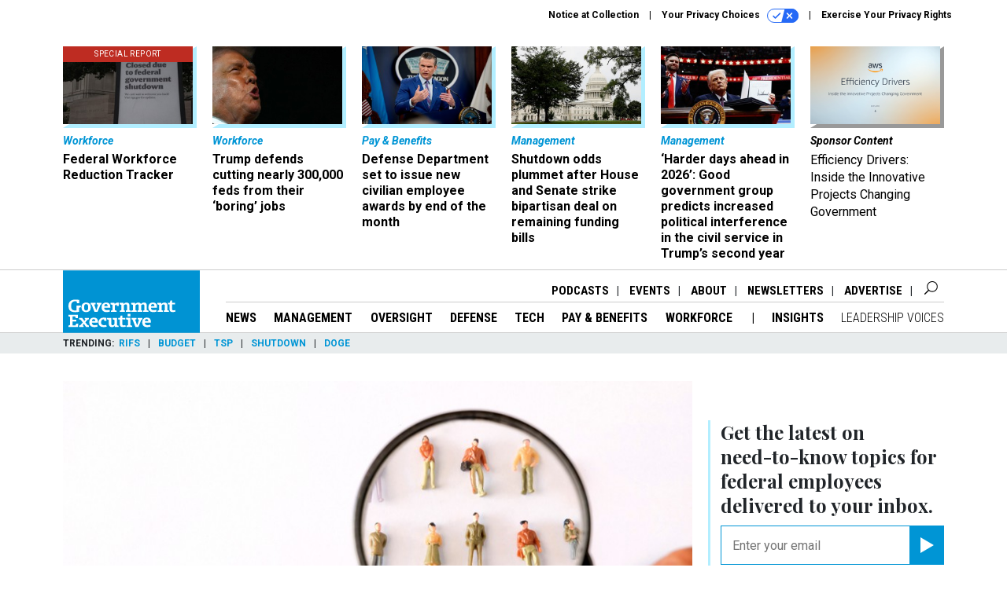

--- FILE ---
content_type: text/html; charset=utf-8
request_url: https://www.google.com/recaptcha/api2/anchor?ar=1&k=6LdOl7YqAAAAABKtsfQAMJd68i9_0s1IP1QM3v7N&co=aHR0cHM6Ly93d3cuZ292ZXhlYy5jb206NDQz&hl=en&v=PoyoqOPhxBO7pBk68S4YbpHZ&size=normal&anchor-ms=20000&execute-ms=30000&cb=cako36q2q0od
body_size: 49347
content:
<!DOCTYPE HTML><html dir="ltr" lang="en"><head><meta http-equiv="Content-Type" content="text/html; charset=UTF-8">
<meta http-equiv="X-UA-Compatible" content="IE=edge">
<title>reCAPTCHA</title>
<style type="text/css">
/* cyrillic-ext */
@font-face {
  font-family: 'Roboto';
  font-style: normal;
  font-weight: 400;
  font-stretch: 100%;
  src: url(//fonts.gstatic.com/s/roboto/v48/KFO7CnqEu92Fr1ME7kSn66aGLdTylUAMa3GUBHMdazTgWw.woff2) format('woff2');
  unicode-range: U+0460-052F, U+1C80-1C8A, U+20B4, U+2DE0-2DFF, U+A640-A69F, U+FE2E-FE2F;
}
/* cyrillic */
@font-face {
  font-family: 'Roboto';
  font-style: normal;
  font-weight: 400;
  font-stretch: 100%;
  src: url(//fonts.gstatic.com/s/roboto/v48/KFO7CnqEu92Fr1ME7kSn66aGLdTylUAMa3iUBHMdazTgWw.woff2) format('woff2');
  unicode-range: U+0301, U+0400-045F, U+0490-0491, U+04B0-04B1, U+2116;
}
/* greek-ext */
@font-face {
  font-family: 'Roboto';
  font-style: normal;
  font-weight: 400;
  font-stretch: 100%;
  src: url(//fonts.gstatic.com/s/roboto/v48/KFO7CnqEu92Fr1ME7kSn66aGLdTylUAMa3CUBHMdazTgWw.woff2) format('woff2');
  unicode-range: U+1F00-1FFF;
}
/* greek */
@font-face {
  font-family: 'Roboto';
  font-style: normal;
  font-weight: 400;
  font-stretch: 100%;
  src: url(//fonts.gstatic.com/s/roboto/v48/KFO7CnqEu92Fr1ME7kSn66aGLdTylUAMa3-UBHMdazTgWw.woff2) format('woff2');
  unicode-range: U+0370-0377, U+037A-037F, U+0384-038A, U+038C, U+038E-03A1, U+03A3-03FF;
}
/* math */
@font-face {
  font-family: 'Roboto';
  font-style: normal;
  font-weight: 400;
  font-stretch: 100%;
  src: url(//fonts.gstatic.com/s/roboto/v48/KFO7CnqEu92Fr1ME7kSn66aGLdTylUAMawCUBHMdazTgWw.woff2) format('woff2');
  unicode-range: U+0302-0303, U+0305, U+0307-0308, U+0310, U+0312, U+0315, U+031A, U+0326-0327, U+032C, U+032F-0330, U+0332-0333, U+0338, U+033A, U+0346, U+034D, U+0391-03A1, U+03A3-03A9, U+03B1-03C9, U+03D1, U+03D5-03D6, U+03F0-03F1, U+03F4-03F5, U+2016-2017, U+2034-2038, U+203C, U+2040, U+2043, U+2047, U+2050, U+2057, U+205F, U+2070-2071, U+2074-208E, U+2090-209C, U+20D0-20DC, U+20E1, U+20E5-20EF, U+2100-2112, U+2114-2115, U+2117-2121, U+2123-214F, U+2190, U+2192, U+2194-21AE, U+21B0-21E5, U+21F1-21F2, U+21F4-2211, U+2213-2214, U+2216-22FF, U+2308-230B, U+2310, U+2319, U+231C-2321, U+2336-237A, U+237C, U+2395, U+239B-23B7, U+23D0, U+23DC-23E1, U+2474-2475, U+25AF, U+25B3, U+25B7, U+25BD, U+25C1, U+25CA, U+25CC, U+25FB, U+266D-266F, U+27C0-27FF, U+2900-2AFF, U+2B0E-2B11, U+2B30-2B4C, U+2BFE, U+3030, U+FF5B, U+FF5D, U+1D400-1D7FF, U+1EE00-1EEFF;
}
/* symbols */
@font-face {
  font-family: 'Roboto';
  font-style: normal;
  font-weight: 400;
  font-stretch: 100%;
  src: url(//fonts.gstatic.com/s/roboto/v48/KFO7CnqEu92Fr1ME7kSn66aGLdTylUAMaxKUBHMdazTgWw.woff2) format('woff2');
  unicode-range: U+0001-000C, U+000E-001F, U+007F-009F, U+20DD-20E0, U+20E2-20E4, U+2150-218F, U+2190, U+2192, U+2194-2199, U+21AF, U+21E6-21F0, U+21F3, U+2218-2219, U+2299, U+22C4-22C6, U+2300-243F, U+2440-244A, U+2460-24FF, U+25A0-27BF, U+2800-28FF, U+2921-2922, U+2981, U+29BF, U+29EB, U+2B00-2BFF, U+4DC0-4DFF, U+FFF9-FFFB, U+10140-1018E, U+10190-1019C, U+101A0, U+101D0-101FD, U+102E0-102FB, U+10E60-10E7E, U+1D2C0-1D2D3, U+1D2E0-1D37F, U+1F000-1F0FF, U+1F100-1F1AD, U+1F1E6-1F1FF, U+1F30D-1F30F, U+1F315, U+1F31C, U+1F31E, U+1F320-1F32C, U+1F336, U+1F378, U+1F37D, U+1F382, U+1F393-1F39F, U+1F3A7-1F3A8, U+1F3AC-1F3AF, U+1F3C2, U+1F3C4-1F3C6, U+1F3CA-1F3CE, U+1F3D4-1F3E0, U+1F3ED, U+1F3F1-1F3F3, U+1F3F5-1F3F7, U+1F408, U+1F415, U+1F41F, U+1F426, U+1F43F, U+1F441-1F442, U+1F444, U+1F446-1F449, U+1F44C-1F44E, U+1F453, U+1F46A, U+1F47D, U+1F4A3, U+1F4B0, U+1F4B3, U+1F4B9, U+1F4BB, U+1F4BF, U+1F4C8-1F4CB, U+1F4D6, U+1F4DA, U+1F4DF, U+1F4E3-1F4E6, U+1F4EA-1F4ED, U+1F4F7, U+1F4F9-1F4FB, U+1F4FD-1F4FE, U+1F503, U+1F507-1F50B, U+1F50D, U+1F512-1F513, U+1F53E-1F54A, U+1F54F-1F5FA, U+1F610, U+1F650-1F67F, U+1F687, U+1F68D, U+1F691, U+1F694, U+1F698, U+1F6AD, U+1F6B2, U+1F6B9-1F6BA, U+1F6BC, U+1F6C6-1F6CF, U+1F6D3-1F6D7, U+1F6E0-1F6EA, U+1F6F0-1F6F3, U+1F6F7-1F6FC, U+1F700-1F7FF, U+1F800-1F80B, U+1F810-1F847, U+1F850-1F859, U+1F860-1F887, U+1F890-1F8AD, U+1F8B0-1F8BB, U+1F8C0-1F8C1, U+1F900-1F90B, U+1F93B, U+1F946, U+1F984, U+1F996, U+1F9E9, U+1FA00-1FA6F, U+1FA70-1FA7C, U+1FA80-1FA89, U+1FA8F-1FAC6, U+1FACE-1FADC, U+1FADF-1FAE9, U+1FAF0-1FAF8, U+1FB00-1FBFF;
}
/* vietnamese */
@font-face {
  font-family: 'Roboto';
  font-style: normal;
  font-weight: 400;
  font-stretch: 100%;
  src: url(//fonts.gstatic.com/s/roboto/v48/KFO7CnqEu92Fr1ME7kSn66aGLdTylUAMa3OUBHMdazTgWw.woff2) format('woff2');
  unicode-range: U+0102-0103, U+0110-0111, U+0128-0129, U+0168-0169, U+01A0-01A1, U+01AF-01B0, U+0300-0301, U+0303-0304, U+0308-0309, U+0323, U+0329, U+1EA0-1EF9, U+20AB;
}
/* latin-ext */
@font-face {
  font-family: 'Roboto';
  font-style: normal;
  font-weight: 400;
  font-stretch: 100%;
  src: url(//fonts.gstatic.com/s/roboto/v48/KFO7CnqEu92Fr1ME7kSn66aGLdTylUAMa3KUBHMdazTgWw.woff2) format('woff2');
  unicode-range: U+0100-02BA, U+02BD-02C5, U+02C7-02CC, U+02CE-02D7, U+02DD-02FF, U+0304, U+0308, U+0329, U+1D00-1DBF, U+1E00-1E9F, U+1EF2-1EFF, U+2020, U+20A0-20AB, U+20AD-20C0, U+2113, U+2C60-2C7F, U+A720-A7FF;
}
/* latin */
@font-face {
  font-family: 'Roboto';
  font-style: normal;
  font-weight: 400;
  font-stretch: 100%;
  src: url(//fonts.gstatic.com/s/roboto/v48/KFO7CnqEu92Fr1ME7kSn66aGLdTylUAMa3yUBHMdazQ.woff2) format('woff2');
  unicode-range: U+0000-00FF, U+0131, U+0152-0153, U+02BB-02BC, U+02C6, U+02DA, U+02DC, U+0304, U+0308, U+0329, U+2000-206F, U+20AC, U+2122, U+2191, U+2193, U+2212, U+2215, U+FEFF, U+FFFD;
}
/* cyrillic-ext */
@font-face {
  font-family: 'Roboto';
  font-style: normal;
  font-weight: 500;
  font-stretch: 100%;
  src: url(//fonts.gstatic.com/s/roboto/v48/KFO7CnqEu92Fr1ME7kSn66aGLdTylUAMa3GUBHMdazTgWw.woff2) format('woff2');
  unicode-range: U+0460-052F, U+1C80-1C8A, U+20B4, U+2DE0-2DFF, U+A640-A69F, U+FE2E-FE2F;
}
/* cyrillic */
@font-face {
  font-family: 'Roboto';
  font-style: normal;
  font-weight: 500;
  font-stretch: 100%;
  src: url(//fonts.gstatic.com/s/roboto/v48/KFO7CnqEu92Fr1ME7kSn66aGLdTylUAMa3iUBHMdazTgWw.woff2) format('woff2');
  unicode-range: U+0301, U+0400-045F, U+0490-0491, U+04B0-04B1, U+2116;
}
/* greek-ext */
@font-face {
  font-family: 'Roboto';
  font-style: normal;
  font-weight: 500;
  font-stretch: 100%;
  src: url(//fonts.gstatic.com/s/roboto/v48/KFO7CnqEu92Fr1ME7kSn66aGLdTylUAMa3CUBHMdazTgWw.woff2) format('woff2');
  unicode-range: U+1F00-1FFF;
}
/* greek */
@font-face {
  font-family: 'Roboto';
  font-style: normal;
  font-weight: 500;
  font-stretch: 100%;
  src: url(//fonts.gstatic.com/s/roboto/v48/KFO7CnqEu92Fr1ME7kSn66aGLdTylUAMa3-UBHMdazTgWw.woff2) format('woff2');
  unicode-range: U+0370-0377, U+037A-037F, U+0384-038A, U+038C, U+038E-03A1, U+03A3-03FF;
}
/* math */
@font-face {
  font-family: 'Roboto';
  font-style: normal;
  font-weight: 500;
  font-stretch: 100%;
  src: url(//fonts.gstatic.com/s/roboto/v48/KFO7CnqEu92Fr1ME7kSn66aGLdTylUAMawCUBHMdazTgWw.woff2) format('woff2');
  unicode-range: U+0302-0303, U+0305, U+0307-0308, U+0310, U+0312, U+0315, U+031A, U+0326-0327, U+032C, U+032F-0330, U+0332-0333, U+0338, U+033A, U+0346, U+034D, U+0391-03A1, U+03A3-03A9, U+03B1-03C9, U+03D1, U+03D5-03D6, U+03F0-03F1, U+03F4-03F5, U+2016-2017, U+2034-2038, U+203C, U+2040, U+2043, U+2047, U+2050, U+2057, U+205F, U+2070-2071, U+2074-208E, U+2090-209C, U+20D0-20DC, U+20E1, U+20E5-20EF, U+2100-2112, U+2114-2115, U+2117-2121, U+2123-214F, U+2190, U+2192, U+2194-21AE, U+21B0-21E5, U+21F1-21F2, U+21F4-2211, U+2213-2214, U+2216-22FF, U+2308-230B, U+2310, U+2319, U+231C-2321, U+2336-237A, U+237C, U+2395, U+239B-23B7, U+23D0, U+23DC-23E1, U+2474-2475, U+25AF, U+25B3, U+25B7, U+25BD, U+25C1, U+25CA, U+25CC, U+25FB, U+266D-266F, U+27C0-27FF, U+2900-2AFF, U+2B0E-2B11, U+2B30-2B4C, U+2BFE, U+3030, U+FF5B, U+FF5D, U+1D400-1D7FF, U+1EE00-1EEFF;
}
/* symbols */
@font-face {
  font-family: 'Roboto';
  font-style: normal;
  font-weight: 500;
  font-stretch: 100%;
  src: url(//fonts.gstatic.com/s/roboto/v48/KFO7CnqEu92Fr1ME7kSn66aGLdTylUAMaxKUBHMdazTgWw.woff2) format('woff2');
  unicode-range: U+0001-000C, U+000E-001F, U+007F-009F, U+20DD-20E0, U+20E2-20E4, U+2150-218F, U+2190, U+2192, U+2194-2199, U+21AF, U+21E6-21F0, U+21F3, U+2218-2219, U+2299, U+22C4-22C6, U+2300-243F, U+2440-244A, U+2460-24FF, U+25A0-27BF, U+2800-28FF, U+2921-2922, U+2981, U+29BF, U+29EB, U+2B00-2BFF, U+4DC0-4DFF, U+FFF9-FFFB, U+10140-1018E, U+10190-1019C, U+101A0, U+101D0-101FD, U+102E0-102FB, U+10E60-10E7E, U+1D2C0-1D2D3, U+1D2E0-1D37F, U+1F000-1F0FF, U+1F100-1F1AD, U+1F1E6-1F1FF, U+1F30D-1F30F, U+1F315, U+1F31C, U+1F31E, U+1F320-1F32C, U+1F336, U+1F378, U+1F37D, U+1F382, U+1F393-1F39F, U+1F3A7-1F3A8, U+1F3AC-1F3AF, U+1F3C2, U+1F3C4-1F3C6, U+1F3CA-1F3CE, U+1F3D4-1F3E0, U+1F3ED, U+1F3F1-1F3F3, U+1F3F5-1F3F7, U+1F408, U+1F415, U+1F41F, U+1F426, U+1F43F, U+1F441-1F442, U+1F444, U+1F446-1F449, U+1F44C-1F44E, U+1F453, U+1F46A, U+1F47D, U+1F4A3, U+1F4B0, U+1F4B3, U+1F4B9, U+1F4BB, U+1F4BF, U+1F4C8-1F4CB, U+1F4D6, U+1F4DA, U+1F4DF, U+1F4E3-1F4E6, U+1F4EA-1F4ED, U+1F4F7, U+1F4F9-1F4FB, U+1F4FD-1F4FE, U+1F503, U+1F507-1F50B, U+1F50D, U+1F512-1F513, U+1F53E-1F54A, U+1F54F-1F5FA, U+1F610, U+1F650-1F67F, U+1F687, U+1F68D, U+1F691, U+1F694, U+1F698, U+1F6AD, U+1F6B2, U+1F6B9-1F6BA, U+1F6BC, U+1F6C6-1F6CF, U+1F6D3-1F6D7, U+1F6E0-1F6EA, U+1F6F0-1F6F3, U+1F6F7-1F6FC, U+1F700-1F7FF, U+1F800-1F80B, U+1F810-1F847, U+1F850-1F859, U+1F860-1F887, U+1F890-1F8AD, U+1F8B0-1F8BB, U+1F8C0-1F8C1, U+1F900-1F90B, U+1F93B, U+1F946, U+1F984, U+1F996, U+1F9E9, U+1FA00-1FA6F, U+1FA70-1FA7C, U+1FA80-1FA89, U+1FA8F-1FAC6, U+1FACE-1FADC, U+1FADF-1FAE9, U+1FAF0-1FAF8, U+1FB00-1FBFF;
}
/* vietnamese */
@font-face {
  font-family: 'Roboto';
  font-style: normal;
  font-weight: 500;
  font-stretch: 100%;
  src: url(//fonts.gstatic.com/s/roboto/v48/KFO7CnqEu92Fr1ME7kSn66aGLdTylUAMa3OUBHMdazTgWw.woff2) format('woff2');
  unicode-range: U+0102-0103, U+0110-0111, U+0128-0129, U+0168-0169, U+01A0-01A1, U+01AF-01B0, U+0300-0301, U+0303-0304, U+0308-0309, U+0323, U+0329, U+1EA0-1EF9, U+20AB;
}
/* latin-ext */
@font-face {
  font-family: 'Roboto';
  font-style: normal;
  font-weight: 500;
  font-stretch: 100%;
  src: url(//fonts.gstatic.com/s/roboto/v48/KFO7CnqEu92Fr1ME7kSn66aGLdTylUAMa3KUBHMdazTgWw.woff2) format('woff2');
  unicode-range: U+0100-02BA, U+02BD-02C5, U+02C7-02CC, U+02CE-02D7, U+02DD-02FF, U+0304, U+0308, U+0329, U+1D00-1DBF, U+1E00-1E9F, U+1EF2-1EFF, U+2020, U+20A0-20AB, U+20AD-20C0, U+2113, U+2C60-2C7F, U+A720-A7FF;
}
/* latin */
@font-face {
  font-family: 'Roboto';
  font-style: normal;
  font-weight: 500;
  font-stretch: 100%;
  src: url(//fonts.gstatic.com/s/roboto/v48/KFO7CnqEu92Fr1ME7kSn66aGLdTylUAMa3yUBHMdazQ.woff2) format('woff2');
  unicode-range: U+0000-00FF, U+0131, U+0152-0153, U+02BB-02BC, U+02C6, U+02DA, U+02DC, U+0304, U+0308, U+0329, U+2000-206F, U+20AC, U+2122, U+2191, U+2193, U+2212, U+2215, U+FEFF, U+FFFD;
}
/* cyrillic-ext */
@font-face {
  font-family: 'Roboto';
  font-style: normal;
  font-weight: 900;
  font-stretch: 100%;
  src: url(//fonts.gstatic.com/s/roboto/v48/KFO7CnqEu92Fr1ME7kSn66aGLdTylUAMa3GUBHMdazTgWw.woff2) format('woff2');
  unicode-range: U+0460-052F, U+1C80-1C8A, U+20B4, U+2DE0-2DFF, U+A640-A69F, U+FE2E-FE2F;
}
/* cyrillic */
@font-face {
  font-family: 'Roboto';
  font-style: normal;
  font-weight: 900;
  font-stretch: 100%;
  src: url(//fonts.gstatic.com/s/roboto/v48/KFO7CnqEu92Fr1ME7kSn66aGLdTylUAMa3iUBHMdazTgWw.woff2) format('woff2');
  unicode-range: U+0301, U+0400-045F, U+0490-0491, U+04B0-04B1, U+2116;
}
/* greek-ext */
@font-face {
  font-family: 'Roboto';
  font-style: normal;
  font-weight: 900;
  font-stretch: 100%;
  src: url(//fonts.gstatic.com/s/roboto/v48/KFO7CnqEu92Fr1ME7kSn66aGLdTylUAMa3CUBHMdazTgWw.woff2) format('woff2');
  unicode-range: U+1F00-1FFF;
}
/* greek */
@font-face {
  font-family: 'Roboto';
  font-style: normal;
  font-weight: 900;
  font-stretch: 100%;
  src: url(//fonts.gstatic.com/s/roboto/v48/KFO7CnqEu92Fr1ME7kSn66aGLdTylUAMa3-UBHMdazTgWw.woff2) format('woff2');
  unicode-range: U+0370-0377, U+037A-037F, U+0384-038A, U+038C, U+038E-03A1, U+03A3-03FF;
}
/* math */
@font-face {
  font-family: 'Roboto';
  font-style: normal;
  font-weight: 900;
  font-stretch: 100%;
  src: url(//fonts.gstatic.com/s/roboto/v48/KFO7CnqEu92Fr1ME7kSn66aGLdTylUAMawCUBHMdazTgWw.woff2) format('woff2');
  unicode-range: U+0302-0303, U+0305, U+0307-0308, U+0310, U+0312, U+0315, U+031A, U+0326-0327, U+032C, U+032F-0330, U+0332-0333, U+0338, U+033A, U+0346, U+034D, U+0391-03A1, U+03A3-03A9, U+03B1-03C9, U+03D1, U+03D5-03D6, U+03F0-03F1, U+03F4-03F5, U+2016-2017, U+2034-2038, U+203C, U+2040, U+2043, U+2047, U+2050, U+2057, U+205F, U+2070-2071, U+2074-208E, U+2090-209C, U+20D0-20DC, U+20E1, U+20E5-20EF, U+2100-2112, U+2114-2115, U+2117-2121, U+2123-214F, U+2190, U+2192, U+2194-21AE, U+21B0-21E5, U+21F1-21F2, U+21F4-2211, U+2213-2214, U+2216-22FF, U+2308-230B, U+2310, U+2319, U+231C-2321, U+2336-237A, U+237C, U+2395, U+239B-23B7, U+23D0, U+23DC-23E1, U+2474-2475, U+25AF, U+25B3, U+25B7, U+25BD, U+25C1, U+25CA, U+25CC, U+25FB, U+266D-266F, U+27C0-27FF, U+2900-2AFF, U+2B0E-2B11, U+2B30-2B4C, U+2BFE, U+3030, U+FF5B, U+FF5D, U+1D400-1D7FF, U+1EE00-1EEFF;
}
/* symbols */
@font-face {
  font-family: 'Roboto';
  font-style: normal;
  font-weight: 900;
  font-stretch: 100%;
  src: url(//fonts.gstatic.com/s/roboto/v48/KFO7CnqEu92Fr1ME7kSn66aGLdTylUAMaxKUBHMdazTgWw.woff2) format('woff2');
  unicode-range: U+0001-000C, U+000E-001F, U+007F-009F, U+20DD-20E0, U+20E2-20E4, U+2150-218F, U+2190, U+2192, U+2194-2199, U+21AF, U+21E6-21F0, U+21F3, U+2218-2219, U+2299, U+22C4-22C6, U+2300-243F, U+2440-244A, U+2460-24FF, U+25A0-27BF, U+2800-28FF, U+2921-2922, U+2981, U+29BF, U+29EB, U+2B00-2BFF, U+4DC0-4DFF, U+FFF9-FFFB, U+10140-1018E, U+10190-1019C, U+101A0, U+101D0-101FD, U+102E0-102FB, U+10E60-10E7E, U+1D2C0-1D2D3, U+1D2E0-1D37F, U+1F000-1F0FF, U+1F100-1F1AD, U+1F1E6-1F1FF, U+1F30D-1F30F, U+1F315, U+1F31C, U+1F31E, U+1F320-1F32C, U+1F336, U+1F378, U+1F37D, U+1F382, U+1F393-1F39F, U+1F3A7-1F3A8, U+1F3AC-1F3AF, U+1F3C2, U+1F3C4-1F3C6, U+1F3CA-1F3CE, U+1F3D4-1F3E0, U+1F3ED, U+1F3F1-1F3F3, U+1F3F5-1F3F7, U+1F408, U+1F415, U+1F41F, U+1F426, U+1F43F, U+1F441-1F442, U+1F444, U+1F446-1F449, U+1F44C-1F44E, U+1F453, U+1F46A, U+1F47D, U+1F4A3, U+1F4B0, U+1F4B3, U+1F4B9, U+1F4BB, U+1F4BF, U+1F4C8-1F4CB, U+1F4D6, U+1F4DA, U+1F4DF, U+1F4E3-1F4E6, U+1F4EA-1F4ED, U+1F4F7, U+1F4F9-1F4FB, U+1F4FD-1F4FE, U+1F503, U+1F507-1F50B, U+1F50D, U+1F512-1F513, U+1F53E-1F54A, U+1F54F-1F5FA, U+1F610, U+1F650-1F67F, U+1F687, U+1F68D, U+1F691, U+1F694, U+1F698, U+1F6AD, U+1F6B2, U+1F6B9-1F6BA, U+1F6BC, U+1F6C6-1F6CF, U+1F6D3-1F6D7, U+1F6E0-1F6EA, U+1F6F0-1F6F3, U+1F6F7-1F6FC, U+1F700-1F7FF, U+1F800-1F80B, U+1F810-1F847, U+1F850-1F859, U+1F860-1F887, U+1F890-1F8AD, U+1F8B0-1F8BB, U+1F8C0-1F8C1, U+1F900-1F90B, U+1F93B, U+1F946, U+1F984, U+1F996, U+1F9E9, U+1FA00-1FA6F, U+1FA70-1FA7C, U+1FA80-1FA89, U+1FA8F-1FAC6, U+1FACE-1FADC, U+1FADF-1FAE9, U+1FAF0-1FAF8, U+1FB00-1FBFF;
}
/* vietnamese */
@font-face {
  font-family: 'Roboto';
  font-style: normal;
  font-weight: 900;
  font-stretch: 100%;
  src: url(//fonts.gstatic.com/s/roboto/v48/KFO7CnqEu92Fr1ME7kSn66aGLdTylUAMa3OUBHMdazTgWw.woff2) format('woff2');
  unicode-range: U+0102-0103, U+0110-0111, U+0128-0129, U+0168-0169, U+01A0-01A1, U+01AF-01B0, U+0300-0301, U+0303-0304, U+0308-0309, U+0323, U+0329, U+1EA0-1EF9, U+20AB;
}
/* latin-ext */
@font-face {
  font-family: 'Roboto';
  font-style: normal;
  font-weight: 900;
  font-stretch: 100%;
  src: url(//fonts.gstatic.com/s/roboto/v48/KFO7CnqEu92Fr1ME7kSn66aGLdTylUAMa3KUBHMdazTgWw.woff2) format('woff2');
  unicode-range: U+0100-02BA, U+02BD-02C5, U+02C7-02CC, U+02CE-02D7, U+02DD-02FF, U+0304, U+0308, U+0329, U+1D00-1DBF, U+1E00-1E9F, U+1EF2-1EFF, U+2020, U+20A0-20AB, U+20AD-20C0, U+2113, U+2C60-2C7F, U+A720-A7FF;
}
/* latin */
@font-face {
  font-family: 'Roboto';
  font-style: normal;
  font-weight: 900;
  font-stretch: 100%;
  src: url(//fonts.gstatic.com/s/roboto/v48/KFO7CnqEu92Fr1ME7kSn66aGLdTylUAMa3yUBHMdazQ.woff2) format('woff2');
  unicode-range: U+0000-00FF, U+0131, U+0152-0153, U+02BB-02BC, U+02C6, U+02DA, U+02DC, U+0304, U+0308, U+0329, U+2000-206F, U+20AC, U+2122, U+2191, U+2193, U+2212, U+2215, U+FEFF, U+FFFD;
}

</style>
<link rel="stylesheet" type="text/css" href="https://www.gstatic.com/recaptcha/releases/PoyoqOPhxBO7pBk68S4YbpHZ/styles__ltr.css">
<script nonce="kEZpN4ZUW4TJHI1GNIEpBQ" type="text/javascript">window['__recaptcha_api'] = 'https://www.google.com/recaptcha/api2/';</script>
<script type="text/javascript" src="https://www.gstatic.com/recaptcha/releases/PoyoqOPhxBO7pBk68S4YbpHZ/recaptcha__en.js" nonce="kEZpN4ZUW4TJHI1GNIEpBQ">
      
    </script></head>
<body><div id="rc-anchor-alert" class="rc-anchor-alert"></div>
<input type="hidden" id="recaptcha-token" value="[base64]">
<script type="text/javascript" nonce="kEZpN4ZUW4TJHI1GNIEpBQ">
      recaptcha.anchor.Main.init("[\x22ainput\x22,[\x22bgdata\x22,\x22\x22,\[base64]/[base64]/[base64]/ZyhXLGgpOnEoW04sMjEsbF0sVywwKSxoKSxmYWxzZSxmYWxzZSl9Y2F0Y2goayl7RygzNTgsVyk/[base64]/[base64]/[base64]/[base64]/[base64]/[base64]/[base64]/bmV3IEJbT10oRFswXSk6dz09Mj9uZXcgQltPXShEWzBdLERbMV0pOnc9PTM/bmV3IEJbT10oRFswXSxEWzFdLERbMl0pOnc9PTQ/[base64]/[base64]/[base64]/[base64]/[base64]\\u003d\x22,\[base64]\x22,\x22F0ElWzzDiXc9YcKnVjTCj8OZwobCg8O/LsK0w4lKfsKLXsKRfXMaIy7DrAZKw6MywpLDssOhEcORUcOTQXJWQgbCtQATwrbCqWHDjTlNWUMrw553csKjw4FmTRjChcOUX8KgQ8OyGMKTSl18fA3DhkrDucOIXcKOY8O6w6PCrQ7CncKtQDQYPVjCn8KtRDISNmYkJ8Kcw7zDkw/CvDPDhw48wrAywqXDjjzCoClNQMOfw6jDvn/DlMKEPQDCtz1gwrnDqsODwoVHwqsoVcOZwqPDjsO/[base64]/[base64]/CtsKzwoXDjHrCn3XCksKfwoNfw68xw6gEwqk9wo3DhzwENMOVYsOiw5jCoitLw6Rhwp0bFMO5wrrCsBjCh8KTF8OHY8KCwrnDqEnDoC5owozClMO3w5kfwqlTw43CssOdTTrDnEVgH1TCugzCuhDCuxFiPhLCksKkNBxbwrDCmU3DmcOrG8K/LkNrc8O6RcKKw5vCh2HClcKQJsOhw6PCqcKDw5NYKmvChMK3w7Faw5fDmcOXIsKFbcKawrXDhcOswp0WXsOwb8K9U8Oawqwiw7ViSklRRRnChsKjF0/DmsOIw4xtw4nDvsOsR13Dtkl9wrPCkh4yP14fIsKFUMKFTUpow73DpkNnw6rCjhNiOMKdXAvDkMOqwrcmwplbwrIRw7PClsKlwrPDu0DCvGR9w79+ZsObQ1nDvcO9P8OdHRbDjCQcw63Cn2jCl8Ojw6rCmndfFi/ChcK0w45RWMKXwodwwofDrDLDohQTw4oow5E8wqDDmRJiw6YyH8KQcw1USivDocO1eg3CqcO/wqBjwrRJw63CpcOZw6grfcO3w6EcdxDDtcKsw6Y8wrk9f8O/wrtBI8KZwqXCnG3DtGzCtcOPwrNOZ3kQw5xmUcKCRiYowrcrPcKSwqDCo2RPHcKhS8KfUMKePsKvGD/[base64]/w6bDswnDhMKtwoMwwp8/RVfDph4mdSHDrMOHYsOSIcKhwqDDgyEuV8OGwqADw7fCi1NgXcOTwogQwrXDgcKywqhUwq0JPgtTw70tFkjCvsKXwrslw5/CtTUOwowxdS5xWHjCjmVCw6PDocOAQMKnDsOefjzCusKlw6vDpsKPw7VBwrZGBhTCtRLDtT9UwqfDt2MNB2TDg21hSxo/w5fDjcKRw4Rfw6vCpsOfIMO1HsKbDsKrBUpgwpnDlGrCrCfDjDLCmF7Ci8KWCMO3cW8WAlcSHsOgw68cw6Rod8KhwrXDuk4tHX8uw5zCkxEhITTDuQgawqvCpT8pCcO8Q8KpwoLDiG5EwoIuw63CocKywo/DpzhMwopGw6xiwrvDjxtdw4wcCT8Pwr0/FsODwr3DrQBOwroEe8OWwqnCsMKwwr3Cs38hRlI2SzfDhcKXIDLDrAQ5IsOsf8KZwoAuw6/CicO8InM/ZcKIRMKXGMOzw5RLwoHDvsK3Y8OqEcO9wopqeD43woY2wrM3YyUpQ1nCsMKQNFXCj8KQw47CuE3CocO4wrjDki1Kd0N5wpbDuMK0Njo9wqB7bxIYO0XDlgwZwpzDssOCHkQaeEkNw7zCgTTCmxHCicKYwo7DmxB5woYzw5QfcsOdwpXDkyB/wpkqW2Few4x1NMOXKQ/DoRc4w6oHw53CkFZiMBNDwrc/DsOKBENcNsKffsKwNl5lw63DvcOuwpR4O2PCljjCo3vDjlVHTk3CrDDDkMKWCcOowpQQRB4Qw4oXGCbCojBVRw02ICdPDS0Ewpliw6xSw7gvK8KaJsOCW0vCjg58DgbCmsOewrDDucOQwpl7cMOZO0zCnWjDqnZ/wrxHd8O8WAV8w5YtwrnDjMOQwq14VXMQw7M4Z37Du8KNdRoRXXpnZWNlZBB5wpNlwqDClCQLw6w3w4c3wo0Ow5QAw6sCwo0Mw43DoFvCkzFYw5TDr2dzITU2fGATwrVtFUklaEXCqcO/[base64]/DkMO9X8Kdw7QtI8OGHMKbwpIGwqQvXsKjw6kOwrzConpofW0Bw7vCkWnDusKmFVDCuMOqwpUqwozDrS/DpRh7w6IVAsKZwpA6wo40ADLCkMOrw5ERwr3Dvg3Cn25uNlHDq8O7DwkEwr8Iwpd3VwLDiDjDnsK3w41/w5XDq2gVw5MEwrpANmfCicKkwqQmwohLwoxEw74Sw6JkwpFHZFoRwpHDuQzDk8Kfw5zDjg0gWcKCw4fDgcOuF3wODxzCq8KeQgfDl8OpcMOSwqjCuCdULsKXwpMDCMOHw5l/RcOVV8KmenQ3wo3DosOnwqfCqWo3wrh9wpzCijfDnMKuYR9Nw7lXw4VmIjLDncOHbknClxsEwoZkw5wyY8OXdA89w4vCh8KyGcK/w5dbwolXTwxedBrDqgYaFMOZOAbCg8OQSsKle24QBcOcBsOjw5fDpmvChsOxwrQxwpVnMn1Pw53DtCEzW8O/wqolwqrCpcKFCkcfwp/DqnZFwpTDtRRSC2jCq1PDhsOgVUUIwrfDjMOOw5Z1wp3DsWTDm1nDumfCo3oTAlXCksK2wqkIIsKTCV4Lw4Iaw60owprDnycxNMO9w6XDg8OhwqDDh8K3FsKUO8OLI8KkdsOkPsKow5TDj8OJTsKDfUNTwo/[base64]/wod1N8KFNcO5w7E3w4QdAyHDqzHDjFAHbMK7BHzCgD/[base64]/QcO9JsK/w7DDkSDCuybDnMOYwqXDmGhWw6DCrsOrwo4uOcKBZMOPwqbCui/CthLChykmQsO2XRHDmE0sBcKjwqoEw7gcT8KMTAonw7zCoTNLYSITwoDDkMOGOGvCqsOnwobDk8Obw4odGnpswpLCvsOiw65fJsKtw7PDqcKHC8K+w7HCv8Okwr7CvFMrbsK8wpZsw5lQJcK9w5bCssKgCgTCnMOnUnLCgMKIDh7CocK8wqfCgjLDul/CjMKZwptIw4vDgMO2bUHDuivDtV7DmsOwwq/DsRvDsGcMw4IqOsO5XMO/w7/DoDrDpAbDpDvDlDNuBkc9w6kgwoDDnyloTsKtAcOWw451UR4gwpoVflTDvw/DgsKKwrnDqcOIw7c5wot3wolzaMOfw7Uwwq7Dj8Oew5Qrw4PCk8KhdMOBacOtHsOiGA0FwotEw4giBsKCwqceZVjDp8KjO8ONVwTCtsK/w4/DjD/Cm8KOw5QrwowkwqQgw6vCvQg5fcK/bXYhJcKiw5cpL0MUw4DDmAnCsWZXw6TChhTDkQnCoRBdw5Ygw7/CoGNpOD7Dn23Cg8KHw75gw6RYDsKRw5fCnV/DvsOWwo13wonDg8ODw4DDjyLDvMKNw5wfD8OAaTXDqcOjw593YEEjw54/dMOxwofDu3fDqsONw4bCiinDp8OiV2/[base64]/IcKjwotdw456wpwaw7o7w4vClRAuT8Opw4ACVsOVw4/DgAATw6jDinrCk8KXbADCmMKzTygyw4Vcw752w4Jlc8KTd8KkPF/ChcK6IsKYRHECRMO2w7U8w7hAbMOSa3VuwrvCmmwwDMKwIkjDpE/DoMKfw6zCiVJrWcKxRcKIDQ/DuMOsMh/Cv8OEWVfCqMKOS0nDq8KBAyfCqBLCnSrCgQjCl1nDoTp/[base64]/[base64]/Dj8OAwpXDnTYdesOHw47CjsKywrsNw5Vyw7JwwrrDlsO4WsO/ZMOOw7EQwqUDA8KodkUuw5PCrTYVw6bCpxwmwq3DlnLCv08ew5rCqMOlwo9xEzXCvsOiw78DK8OzQ8Kiw7YyFsOKFkgbKy7Du8K8AMOFIsKtbD1kX8O9OMKsQks7KR7DqcOMw7hvQ8O/[base64]/Do8Kkw6vCjkNAwrttXcORwr0lfcOow5VqwrxEBHYFQQXCjWRYYlxpw6N9wqnDmcKvwpTDui5OwpR8wqQ4FGoBwrTDvMO3RcORfcKsVcKub2I6wrFhwpTDtG/DiyvCnUo+AcKzwq50L8Otwpd2wrzDoUnDpictw5LDhcKWw77Cs8ORE8OhwpHDjcKzwpRKYMOyWBZxw4HCucOgwrbDmlMjBBENN8KbAFDCrcKjTDvDk8Kew6PDnsKyw5vCscO5VcOyw6TDnMOdc8KrcsKlwqEpBnfCj2J/asKJw4bDqsKXWcOYdcKgw6JvCmTDvjPDmC0fKCNHKQE3DgAAwq81w5Uywo3CssKHLsKEw4fDl2RJAVsvf8KLLjrDp8KvwrHDmcK/d2XCqcOxL3vDqsKdDm3DpQFrwp/DtUo+wrLCqzNBIjfDqMO6b3IEZzN0wrTDpFoSBSIhwr9ENsObwok6VcKjwp4lw4ElAcOewo/DuHMtwpjDrnHCg8OgbmHDq8K4Y8OoYMKcwp/DqcKVKWMvw5/DgAh+HMKHwqsPcTvDiSMGw4JOHWlgw6bCn0kDwrbDncOiaMK0wqzCoCbDvnUdw5LCkxJyN2V4NXrClzdxB8KPTj/Dm8Kjwrp0SnJOwqsNwrASUlXCtcK+c3pLS0ofwozChMOrLXfCnCLDgDgpYMO1C8K1wr9pw73CgcOFw6bDhMOCwoEHQsKHwrNcacKwwrTDsh/Cr8OqwpDDgWdEwrfDnlfDqHLDnsOiIHrCsU1iw6jDmxJjwpnCo8Oyw7LDnCfClsOdw7VYwpbDq2DCvsK3DzIgwp/DrC/DusKMP8KxOsOgbDnDqHN3bsOJUcOVCU3CpcOMw7c1Al7DqRwKZsKaw67DgsKWOMO+H8OAasK3w4/CuXPCozDDl8KKK8KhwoBQw4DDlBR2LlXDjzfDo3J3cQhowobDlAHCqcKgEWTCrcKpecOGD8KiWTjCkMO/wpjCrcKgIDLCkHvDmkQ8w7jCjsKFw7HCscK5wp9SQifCvcKnwpRgNsOVw4TDhAzDosO/wpXDj0hDeMOvwpAxIcKuwpLCrlZcOn7CpEARw6nDvsKowo8aVgLDiT98w4TDoHg9PR3DszhMEMOJwrc7UsKFRw8uw53CtMKuw5XDu8OKw4HDk3PDkcKUwpbCkXHDkMOiwrLCrcK1w7MFSDfDncOQw6DDisOCAhI6AjLDvMONw4w6SMOHe8K6w5QSfsKFw79Owp/[base64]/YSMpwqPCn8OXUcKJw6nDv8O8UsKDw4JHNcOVLEnCpH3Dml3CmMOUwrzCjAhewqVNDcKSHcKPOsK2FMOPdg/[base64]/[base64]/ChsK+YsKcwrhewrHCisOfByc2CcKDWcOXwobCuXzCucKLw6/CpMOrEcOwwrnDscOrOirCk8K6LMOrwqcdE0MLOMKMw7cnEcKtwr3CsR/ClMKIRFPCiUHDuMKoUsOhw7zDj8Oxw5Iew4ZYw482w51SwrnDlVUVw7nCn8OeMn5zw59swohmw5Bsw5Q+BcKqwpvDpSdfEMK2IMOOwpLDqMKbIBXCrXrCr8O/NcOdU3PCvMK4wrDDt8O7TWLDrkYawqUUw5LClkZywqsORyfDs8KjGsOYwqbCjSUhwog7JSbCphLCtEkrBMOkMTDDqD3CjmvCicK8f8KAUkPChsOaWQJZdMK/ZH7CpcKGUMO8YsONwqUCQh3DlsKrLMOnPcOAwqzDv8KtwqLDlGbDhH4bEcKwQW/Dp8O/wqtVwoXDssKFwqPDpFMjw6ADw7nCrkTDvngIJyYfSsKUw5zCisOkWMOTTMOOZsOoWjxmVyV5IsKMw7htbC3Du8O/wovCu3sWw5TCrEwWLcKsXA/CjcKfw5bDncO9VgdlNMKGaGfCmSs1wobCscKyKMKUw7TDjR/[base64]/Co8KKw5BROhXDiBvCpMKvKMOIwqduw6M/YMKyw5rCjFLCoTbDocORaMOqUHPDoDUDDMOxCSUww4fDpcO/dxLCqMKwwoBZRgvCtsOuw4DDisKnwplSGwvCoRHCjsO2DC9sSMOWFcK/wpfCoMKuQQglwp8PwpHCnsOrdMKcZMKLwpQjbinDu0A/TcOBwpJkw4XDiMKwVMKewpvCsSQFQjnDhMKHw5nDqg7DocOiOMOeD8OYHj/[base64]/Dv03Dr8ONwr/Dq03DrcKLw4LDqsOLb15LF8KpwpXCr8KuaGbDmDPCl8KuXnfDrsKxCcO9wpPDjiDDisKvw6bDoDxYw4Ncw7DCgsOow67CsE15Iz/CiQHCuMKbBsKiYzhhMVcsLcKvw5J3wrDCp3wWw4ZVwphFE0p5w58TJALCgEzDuwF/wpF3w7nCusKHRcK9KyZLwr/Cv8OsOAx2wogww7ZSWzXDsMOHw7lJWcO1wqXDpThTHcOWw6/Ds1tgw791VMKZA1fCnErCtcO0w7Rlw7XClMKIwq3ClcKWUl7Ck8KJw7I5a8O0w6vDo1QRwrEuMRAewpp8w6fDosOsNzQWw6Uzw7DDucK2CsKYw4l9w48kLsKUwqE4w4XDjQB/[base64]/DoMOvGcKMw7TCqHDCocKHBxswVsKBw7/CvVopdCfDv37Dry1TwpfDgsKsPhzDujgjDMOywpPDg07DnsKCwp5DwqZ2BUoyI3h7w7zCusKjwrdsJWTDnz/DkcOTw6zDi3PDqcO4JTnDkMKUOMKPacKHwqDDoyTChsKLw43CnxvDh8KVw6HDj8Odw6phw54FRsO9bQXCnMKjwrTCr3/[base64]/[base64]/Dl8KhwoFYdcOAw4Uqwo3CnUrCqcOEw44/eMODJzbDlcOPbCF6wr8bZTDClcKlwrLDn8KPwrA4U8O7YAsqw7QHwrtpw5nDrFsELsOcw5HDusO8w4TCgMKbwpfCtBISwqTClsOQw5l2T8KZwpd/w7fDhiHCmcKxwrbClyRsw7Vyw7rCugrCl8O/[base64]/SDHDm8O1wpXCm0MDVsOVw70mwr01QsK9GcOGwoxKGE8ZPMKAw4PCsBTCgFEgw5Ziwo3CrcKmw609Z0HCvHp6wpYKwqjDgMKtYEM6wp/CskUhLBAhw6LDhsKCScOMw6XDosOwwoDDh8KgwqolwrpGPRpESsOxwrzDsAopwpzDj8KFecKfw7XDtsKXw4jDhsOpwrjDpcKJw7rCgRrDsFzCt8K0wq9Re8O+wrQAHF3DsyctOT/DusOsFsKyZMOVwrjDo2lCdMKbKHHDscKYAMOgwolHwqF7wpNVFcKrwqNtXMOpXmhJwp51w5HDrT3Do2s0Nl/Cs1/Dsndjw6USwp/CpVM4w5bDj8KBwo0iOV7Dj03Dg8OYKWXDssOawrEPE8Kewp7DjBwhw6gewp/CqMOMw7cQw5sWJFvCnx4Yw6FGwqjDvMOnDEPClk0aYnfCqsOAwoIKw5/CsQLCnsOHwq/CgMKJCQ0zwqJowqYlW8OOAsKow6nCmsO4w6bDrcOww4FbLQbCriRCIkUZw7xiJcKzw4N5wpZQwr3DgsKiQMOHJgrDhSfDumnDv8O/a0ABw6PCm8OxT0rDnEobwrjClMKdw7DDkHs7wpQfWUnCi8Omw4hdwoB/wpgWw7HCmy3CvMKIc2LDpyssMBTClMO+w53Cn8OFSllgwofCscKowos9w5ZZw6AECTnDjhbDgcKCwrnDoMKmw5oVw6nCg2nCrCN/[base64]/w7HCrMOWwq7Dm8O3TgfDvDjDnj4MczpeNV/Dv8OhL8KFcMKmPMO9dcOJXsOoe8OVw67CgTFrT8OEMjkGw6TCuyjCgsOqw6zCuz7Do0gKw4Ilw5DCi08Hw5rCmMK2wrbDsUvDhW3DkRLCnE0Gw5PCl1ZVF8O9QT/DpMOtAsKIw5PDlyhSdcKuNhHCuT7DoCIww44zw4DCkT7DsGjDnWzCk0JTRMOFOMKlHsK/ayPCkcKqwodtw5zCjsOuwpXChsKtwozDhsOaw6vDjcO1w5dOdFQrFUDCnsKXPF1awrstw74uwpXCvAHChsOmf3XDqzfDnkvCkDd5NRLDmBUOQDAawoJ/w7QkSAzDr8OwwqnDt8OoCgoow49dGMKPw5kdwpF/UsK9woTCgxI0wp1swoHDpxBBw7tdwpTDnxvDv0TCnMOTw4vDj8KZa8KqwrHDk0F5wr82wqI6w44WZsOow7xsCE1sJSzDo0DCvcOww5LChDzDgMKxPgjDp8K+w7jCqsOqw53DrsOCwoViwrE2wqkUURh9woIQw4U4w7/DiCPCsSBVfncswqnDjmkuwrXDsMKlwo/DsFw4HcKBw6c2wrbCrMOcb8O3DijCtGfCoyrChWJ0wodCwq3DhwxOfsOLLsKOXMKgw4lYEltPKT3DtcOsQn82wojCkEPCiC/[base64]/CoMKZwrAoR8O5wrrDu8O+w4J3YxtiacOkwrdYwoJDB1hZWFzDncObA1LDkcK5w5EFGR7DtsKZwpXDv2PDrQ/DpsKGZFXCsRoWNRXCscOVwobCm8KfP8OaFWJzwrs9w4LCjcOow6/DnQARZyNmKjtww65LwqQKw5RResKJwrVmwrYxwpnCmMOTL8K5Di4+RD7DkMOAw44VE8KvwrkuQ8Orw6dNHsOCB8ORacOUIcKywr7CnifDlcKOfEFcYMORw6giwq/CvWB7WMKXwpRJOVnCr3glbhoQGjvDi8KUwr/CjkfCucKzw7szw71cwr4EJcO9wpsCw6VEw4XClGMFPsKzw5pHw7IuwpXDtHwTN33ChcOKfAUuw7/CsMO+wr7CkkHDi8KfP2gGI10/w7sqwrLDo0zCl1tUw69kcVrDmsKaYcO1IMKUwrbCucOKwojCmAbDslg7w4HClMKZwolRRcKPFk/[base64]/Dh8OOw6DChBXDqU/Cj23DhRDCosO+w5RrOsOZbcOAJMKEwpFKw71Dw4YRw4I3woUZw58yW2UdEsOHwpMrw6PDsAQgJ3MzwqvCiR8TwrAqw4sgwrjClMORw7LCoC99w5I0JMKsJcOBT8KtQMKtR1/DklJEdghkwoDCuMKtX8OhNy/[base64]/DksKfZcO9FkvDrMKJw6XDn38DwqYHAEsMw7bDuSDCpsKUw71Fwo07NlHCu8KxQcOsTSwuEcKPw6TDlGLCgw/[base64]/Cq8OCw5DCgcKww5o5wqHCjHNJwoPCocKJw7TCssOWw5zDqTQjwoVow5TDpsOgwr3Dt0PCuMOww7RKFA0HGFrCtXljWEjCqyDDtgRNL8KcwqnCoU3CjkR0G8Kcw5BWBcKDACbCjsKvwo1IBcOADw/CqcO7wofDgsO/wo3CnyzCjV0HbxAow6XDvcOjF8KRXnNcNcOvwrBzw5jCvMO/woXDsMKrwqXDlcOKFlnCi0lfwqRpw5nDlcKoVgbCmQ9nwoYJw5rDu8Oow5XDkl0YwoXCoREhwrxaB1nDqMKDw6nCjcKQLGZPEUAUwrXCnsOIFVjDoTtXw7PDoUBgwqjDu8OdRkrCjR3CrVXCuAzCqcKpX8KuwrIvBcKFfcKow5dNZ8O/wqhCQcO5w6phHVXDtMKIdMKkw4lvwp1GMcKLwonDocOSw4rCqcOSYTFCVV1bwrc+R3XCvUs4w6jCmnozSETDlMKCBA8/Jy3DvsOfw6tcw7nCtk7Dp1rCgifCpMKELW8jMQg8MWsRNsKkw6xGHVItTcOAV8OWAcKcw6Q9XWwfTSk5wp7CgMOdew05HW/DvcK+w7wew6TDvxBOw5Q8XCAcdsK/wqwoDMKFJUkXwqjCvcKzwoYNwqYpwok2H8OGw4fChcKeGcOJYn9kwoHCocOvw7/Dk0bDii7DocKEC8O4OndAw67Cp8KIw4wEDmRqwpbDjkvCtsOYXcK7w6NgSxDDmQLCkD9Lw5tJXzdpw4UOw5HDucK/[base64]/CtcKsHw0kw4ltw5fCs0jCjMOqw4k9Gi7DosOgw6rDtAU3PMK1wr3CjWjCj8KLwop5w5JCZ1DCiMKAwo/DtnbCtMOCU8ObKVRQwqDDrmIvaj8Pw5NJw5PCiMO2wqLDo8Ohw6/Dg2rCn8KYw7saw4IIw5ZsBMKJw6jCokfCixzCkRlzDMKzMcO3K3cnw7JNVcOFwoYLwrxFasK6w6AdwqN2ZsO8wqZRBsO3VcOSw6cQw6kHMMOewp5rbAtDKX5Gw6s8Kw/Cu3UGw7rDk0XDl8OBdhPChcOXwojDgsKyw4cewoRZeScSOnZSJcK2wrwiXUVRwplMHsOzwqHDoMOgNzHCpcOJwql1cC3DrxgJwq0mw4ZmOMOEwpLChgJJZcOfw6JuwqbDrTHDjMOpNcKWQMOmIQvCogTCiMOJwqjCohsuccONw43CisO2Ty/DqsO/wrMYwobDgMOXP8OMw6XCiMKIwrrCvcKTw6/[base64]/Coj0qw5YvbThuVMKIZsKTIcOpwp7CvcKOwr7ClsOVBkMzwq1ACcOwwovClVwRU8OtWsOQXMO+wrHCqMOkw7TDsWIsf8K8KMO6dGYMwrzCncODA8KdTMKySGoaw43ClCAmGQ4swpTClk/Dg8KUw6PDs0jClMO0PhDCpsKqMsK9wo/CuAs+b8KicMOEXsKuScOWwrzCmgzCs8KSVCIFwptsAsKRLHIcJ8KeLcO6w6LDpMK2w4nCvsOxCcKCWzNcw6XCisKXw51KwqHDl2nCpMOkwp3CsnfClxPDqk4yw6TCsEgqw57CoQ3Ch2dHwqrDtkfChsONWXHCusO4wqVdeMKqJk5rEsK/[base64]/DnFvCoBLDoMKPdsOzwqzCm2HCjVPCtxHCnhFFYMK+wpnChycnwrBaw4TCrR1BR1QUAUcvwofDunzDq8OcUzbCk8ODRz9awps/wqFawoZhwrnDjlU/w4TDqCfCm8OJIk3Cghozwo/Dly4fPAfDvyckM8O6SgHDg3Qvw7fCqcKIwoA8Q2DCvWUPM8KAHcOcwrDDuC/[base64]/DrGx4w6JSM8KDw6XDrMOmw4JmHMOZw7bCg0XClksURDcWw6FjUF/[base64]/DiCJtwp0PTVXCucKUwrFlC8KAAjZNw7N6cMOSwpnCoF07wp3CvU/DrsOSw5g9NgnCm8Kdwq8hGTzDjMOgWcKXYMOuwoA6w4c5dBjDtcK1fcKzIMO7GljDgWsow5bClcOSO0DCi0TDkQxdwqXDh3IfHMO+JsKMwpPCuGMBwr7DokLDrX/Ch2PDuFTCphTCn8KQwpdWeMKVf1zDpTXCscOpAcOSUyHDnETCuXPDti7CjsOSBi12w6tcw7DDoMK8w6XDpXvCvMKlw6vCicKhIynCpzTDmMOtOsKiIMOncMKTU8Khw4fDtsOZw55lfVjCsDnCksO6T8KCwq7DoMORGGoVX8Omw4V/cxtbwoVlAgvCicOlOcKIwoAUb8KBw4crw5LCjcKOw4rDocOowpPCmsKnS0TCmAEgwonDggDClCHCg8K/HMOBw55xAMKnw49zaMKbw4prI0gDw5hxwoHCpMKOw4/[base64]/wo83wqrCjsObwrLCj8OHV3XDvHjCvMOXw7ELw4xlwqZJwp0Cw7RBw6jDgMOHQ8KkVcOGSHAPwqzDisKww7jChMOBw6NPw4PCgsKkSxlzacKoI8OmQFIlwrPDsMOPBsORaDwmw6PCm3HCnlsBP8O1TWpWwoLCrMOYw7jDjXstwoQqwqjDqF/ChCLCrsOswovCkhlKdcK/wqfCjBXCnB4zw5hLwr/Dt8OIHD1hw64Jwq/DrsOkw4RILUzDtcOEJMOBD8KOKiAcEDlLAcKcw5Y/BVDCrsKyaMOYfsKuwoHDmcO1wohqbMKJT8K8YE0TLsO6WsKeCcO/w5gPHMKmwrLCu8OIYCnDql/DtMOQSsKbwpMvwrbDlsO6wrnClcK0BUTDpsONK0vDt8KNw7bCi8KcfUzCvMKQcMKgwq4yworCgMKjTx/CtUhBZcKFw53DugPColBoaHLDtsOzYGLCoFbCoMOFLjcWOH7DsTfCt8KNRT3DpE/DlMOwWMO+w5kXw7fDtsOkwo5hw5TDqA9awoDCrxLCtz/Cp8Otw4YYUBvCtMOew7HDmQnCqMKDGMOawrE4HsOASHfCo8OXwqHDvkfCgEI/woE8N10ZNUcJwrhHwoHCmW0JOMKhw4siLMK/w6/CkcOGw6TDsh9WwpAHw7Ypw6lDExjDryoTAcO2wpzDnRTDuiJlEm/CjMO9GcOcw4DDsDLCgGtTwoY9wp3Ck3PDmALCncOUMsOPwox3DkXCisKoNcK8cMKEecOyTsOSO8K/w6fCp3cmw4NfXBs/wqh/w40HcHUrAsOdE8Ojwo/Dv8KuDAnCgWlXJ2LDsSbCtFjCisKBYcOTeRvDnQxhN8KGwpvDpcKDw6c6dnt4w5EyQTjCi0I5woh/w5EmwrvCvlXDv8OIwqTDlQTCvEVAwpTCkMKKIcOuETrDmsK9w7wdwpnCpHQpccORA8O3wr8bw6wqwpMrBsKxaCoLwp3DrMK7w67Clm7Ds8K6wr4dw5clQHAHwq5JJWhEI8K+wp/DmDHCjMO3H8OVwo15wqrDlBNEwq/DgMK4wpxEGsOyaMKFwodAw7TDp8KtAcKGDAYbw6k0wpnCt8KwO8KLw4bCv8O9wpDDnhEuAMK0w75FcSJhwoHCmTPDtGHCisKfRR7DpyfCksKmATxteBIjQ8KEwrxBwqgnXyPDvjVkwo/CiXlXw7HCtWrCs8OjJV8cwpwHWk4Uw7o2QsOWeMK1w5tINcKXERrCnA1jOhLClMOBS8KED1IVX1vDqsOvKW7Ci1DCtyPDuEYrwpjDo8OPdMKvw6DDm8OMwrTCg1YLwoTCrCDConPCmVxHwocGwqnDr8KAwqjDqcOCP8K7w6bDm8O2w6LDsl1/[base64]/DsORwpbCgsOIwqjCu8Kkw4sxwrhGw69ewpUxw7XCvkDCkMK+NcKrI1VycMKiwqpbQcOqAitYfsOuXwLChzwHwqJcYMK+KCDCnTnCosO+McOOw6HDqlrDjy/Dk1hZacO6w5jCjx9dTV7CnsKcNcKmw6Edw6R+w6TCrMK/[base64]/CqMKYWFDCjQnCvV4uwpnDiGhWfcKewrDDvTrCq1RVw6kpwoHCsRHCpzzDg3vDrMKwCsKuw79XNMKjIgnCpcKBw5zDlFFVJMOKwrzCuHTDj08dHMKzSinDsMKXTV3CnhTDicOjCsK/w7oiLx3ChWfClzx7wpfDmWXDscOIwpQiKWpvGQprEiAoa8OBw6wnZlvCl8OFw4jCl8Osw6zDijvDnsKqw4fDl8Ozw7EkYXHDhkkHw7LDksOYUMK4w7vDsB3CgVcfw5dUwqU3MMO/[base64]/CmyceYglGDGwcX8KsA8OCCMKUw57CqMOTcsKCw7New49Twq01KivCiRACfwrCiyzCucKmw5DCo15RdMO4w6HCrcKyS8K3w6XCvFdfw7/CmU4Yw4NiOcKgJ1nCsV1lRsOmDMK8KMKWw7UfwqsLUMOiw4HCnMOfSETCmcKcw5bCgcK+w4hUwq1jeQ8Nw6HDjHsDcsKZC8KJUMOdw5gLGRbCmUtmOUdCw7bCk8KNwq9bFcKwBBVqGl8kUcOTdTISK8KrTsOYKyQsUcK1woHCqsOow5/DhMKpLzbCt8O7wonCly0bwqpZwprDgQTDinjDjcONw4vCpQUOU3FywopaOBTDgXfCnjV/B00vMsKpbcK5wqPDpGMeHxvCgMK2w6TDpynCqsKzw5HCpSJow7AZUsOoAixQTMOiLcO3wr7CglLCo2gCdE7Cv8KbR0dJWnNaw6PDvsKROMO+w4Ylw4ErGi5iJcKrG8KLw6DDs8OaOMKXwq9JwovCpgvCuMOyw7DDtgM3wqI5wr/Ct8OpIzEUP8OcfcKFX8KHw4xLw5sidHrDmll9csKVwoMZwqbDhRPDtgLCqhLCmMO/wqnCjMKjbFUwLMOVw6rDmMO6w4rCgMOkNnvCl1fDmsO3d8K/w507wp3CtcOewqZww59MdR0vw7HDlsO6DMOKw49kworDil/CpxLCuMOqw4HDv8OEZ8K+w6IpwrrCl8OiwogqwrXCojfDvDrDh0AvwpLCqkTCtRBsXcKxYsOnw4Vfw7nChMO0aMKeKEJuSsOqwrnDvsOhw6bCqsKsw6rCpcO9ZMOYSD/ChnjDi8OowoLChMO7w5DCqsKsDcO6wp4IUHxfNF/DrMOaNMOOwrFXw6sFw6DCg8Kmw6cIwqLCncKYVsOMw6huw7JjKMO/SRXCmFXChztrw43CucK1PArChRU5Pm/Cm8K5VsOOwpt8w43DoMK3CnJeZ8OpNkhwYsO/[base64]/c8K5w7pdwql4GDlzSMOxw6QcWGTCqcKeUcKvwro4L8Orwq02XFLCiXXClxHDkwrDvWtQw5x1QMOOwoAMw4wySHTCkMOTOcKVw6LDjWrDqyd/w73DiHfDpnbCisKhw7TDviQNIC7DmcOMw6B2wrtxUcKUORTDocKbwrLDozU0LE/Cn8Oew4B7PEzCj8OXw7pFw7rDhcKNeVggGMKfw7lVwqLDvsOlJsKQw6DDpsKZw5dNW35qwprCqCjCgMK4wp3CmsKlKMO8woDCnAhuw7DCg3k6wpnCv3gNw7IEwp/Dukw1wr0Tw5DCisOlWW/DshHCpXDDtQUww4XDvHHDjCLDpW/Cs8K7w6fCmXgsLMOnw4rCm1RRwobDpUbCvC/DqMOrOcKnYCzCh8Ojw47DhljDmSUjwqZdwrDDgsKfKMK7AcOkccOPw6tGw7Vpw54Kw7Mdwp/DsQ7DrMO6w7fDisKawofDl8Oew5RkHAfDnndJwqEIGMOIwpJcCsKmJi4LwqI/wpopwpTCh0TCnxDDlFnCp048cF1oKcKzIBjCt8OAwoxEAsOtDMOSw77CmknCocO4csKsw5sLwpthBhk4wpJDw7A+ZsOUbsODfnFPwqHDlMOHwojCq8OpDsOPw7rDiMOUHMK5HkbDkynDpR/[base64]/DnxZoLzIawqPCqUnCrATChsKoL2HDnsKRYTPChMKSFhklA2twHGw/Z2rDgm5kw7VOw7I4NsK7BcKZw5TDnhcdN8ORGXzCl8KDw5DCnsKxwqnCgsKqw4vDhF3DkcKND8K1wpBmw73ChEXCh1fDglAgwoAWVMOnJCnCn8KJw4EWbcO6PR/CtgcSwqTDrcOYR8OywopAJ8K5wolVXcKdw41nFMOaJsKjRntewozDvXjDpMO3L8K0wpbCocOBwodNw6nCtXfCjcOMw5nCnVTDlsKgwqwtw6jDqRcdw4BRGVLDkcKzwo/CghUzVcOqWsKpBhRQe0LDg8K9w47CgMKuwpBSwo7DhcO4ZRQVwqzCmkrCg8KwwrQJN8KOw5DDqMKiNynCtMKhYWrDnAsdwqbCuygUw70TwrYgw4h/w5LDu8O2McKLw4VqaDgYVsOcw6hswqlNYhFJQxfDhG/DtWRaw6bCnBlPJWM5woNqw77DiMOOK8K9w4LCvcK3JcO7EsOlwpExw6vCgk9cwqVRwq41E8OLw5fChcK/YlrCu8O/wolENMOPwrnCisKZMMO4wrJ5SSPDgxYAw7rDkiLCisO/[base64]/w6bDjMOCFsKFw400w43Cs8OoUcK0KMKZw4fDri7DisOEIMKLw7RawrMsasOEwoAYwpwjwr3DvSjDlDHDgDhWdMK6FsKqN8Kyw5xeW2EQCsOrcm7CrnhoIcKvwr1QCR82wrrDtWzDqMOLQsO+wp/DjV/[base64]/Dj8KJMQ7CtcKlwqdVwrM7w7DCjEAew5M1ZwE+w7LDhF81A1sDw6PDu3USIWvDmMO+QwTDpMOlwpUJw5RXXMOCfCVcZ8OIAUFEw6Fnwol2w6HDksK0wrktKxVXwpF/KcOuwrvCgTNaTwoTw6UUDivCm8KUwoJ3wrEAwpPDu8KGw7ktw4tAwpTDt8Ocw6DCulTCosKidS80OVxrw5RFwrpwVcOSw6XDl0MdOBLCh8KEwpdEw7YMVMKpw6lDe3bCkSEHwpkKwr7ChHLDg348wp7DuH/[base64]/[base64]/CvcKZw7sxHx0NJMODw6XDkVRsw67CrsKGRmLDh8O5A8KQwqIJwonDh0EDTQYnJUTCkWd5DMOKwoAgwrVFwqB7w7fCgsKew7xebn8sBcK+w4ZHUMKEX8OLHxPDmUsewo3CqlnDncKtR2/Du8O8wrnCqF8PwovCqMKGXcOWw6fDvkIkdxHCmMKpw5TCv8OwGhRNeTgcQcKMwo7CgsKIw6DCk3/DnDfDuMKxwprDnkpPHMKBR8ODM0gVbsKmwoN4wo9PfFbDv8OBUTdVKMKhwp/[base64]/[base64]/[base64]/Ck8KybMKMAkYvwrPDm8Kzw7gnKsOBw7TCqhbDmMKoPMOZw5l8wqzCm8OSwr3Cuw4dw44tw7fDuMOiPMKZw7zCucKmeMOeMRVew6dAwot4wr/[base64]/U8KTw63CmlUEb2Axw4nDkMKyw7ULOx3CvsKswqPDhMKowrHCmQsEwqh+w4rDo0/DusOifSxAf2whw6lqWcKyw4lWfmvDsMKwwqvCjVYbA8OxA8KFw7c3w6BYCcKJNF/DiDRNXsOOw4xtwrc2akZLwrk5flXCjBLDl8KXw5VUTcKRdF/CucOmw6bClT7CmsOLw7LCtsO3eMOfImjCq8K6wqTCvxkGb2bDvG/[base64]/Dq8OmImERLMO7GMOfw5HCsX7CpV8NGlogwpXDhH3CpjHDh0EqNkAVwrbCvXHDtMKHw7Izw4RtA353w7MZHGNybsO+w50/w6sMw4xEwqPDhMKYwovCtxTDuH7CocKiZRpoeX/ClsOawoDCtVXDjQhTfAjDvcKrb8OKw4BaG8Kew7/DpsKUFMKVT8KEwrh3w5lSwqZvwq3CpFLCrVUOEsOVw5x+w7oYK08Ywrsiwq3DgMKRw67Dk3FYScKqw7zCmmJnwoXDu8O6dcOQU3rCo3PDmSbCq8K7YUHDocOrR8Ofw4NlbgwxNBDDr8OeGDfDlVwLMTRaBk3Cr27CocK1N8OVHcKgWFLDrS/[base64]/Dt8KPwrHDqzAuw75idGFQGsOsw5vCqCwgfMKnwqfCvHlkWULCiitQasOfD8OuaxHDnsO+QcKVwr4/w4fDth3DhVVYFEFhMnnDpsO8MxLDlcOjI8OMG3V0HcKlw4BXGsKKwrhOw5PCpD3CtsOCWkHCs0HDlEjDlMO1w4JpYMKaw77DlMOULMKBw7LDm8OUw7dBwo/Du8OhPTkrw6/DjFYwXSLCisOtKsO/KScKbcKKDcKcT10ww540HzLCthLDtErCnsKGGMOPCsKkw4JmVHhow7ZAMMOuci0bcDTDhcOCw7ExG0YJwqF5wpLDtxHDjsOSw6HDlE0WKzo7WElIw5Mvwp0Gw54XEsKMacKXScOseG5CGxnCnUZGUsK7SzIEwqvCpVZNw7PDoFjChXHDmMKNwprCncOKO8OqF8K/LyrDlXLCpsK9w5fDlMK8IBzCgMO2HsKVwqPCsybDsMOgEcKsOnVbVCgDVcK7w7rCvH/Ct8O4N8Kjw4TCokrCkMOfwpMew4Qaw4MKZ8KJODnDuMKmw5zCjMOFw61Fw5wOGjDCrlYKXMKRw4XCi0DDksOufcOwX8OSw7I8w7DCghnCjVUAfcKJQMOGD1ZxGcOuUsOZwoM/GsOpWnDDosOMw47DtsKyZXzCpGE3TcOFDX3Dk8ORw6cuw64nBR4DA8KYAMKow6vCi8OTw6rCtcOYw5/Clj7DicKbw7p6MBbCjVPCncKbdMOvw6rDuSF1w7PDlWs4wprCtQ/CsTYhRsODwocNw7cTw7/[base64]/HsOkH3fDv3TCu3N3OcOnNzbCsQpYw4/ClycLw5HCp1DCpVVtw51YcAA/wqkbwqVjdwzDtkdLUMOxw7cJwojDi8KsPsO8W8OLw6bDi8ODQEBKw6XCicKAwpZtwo7Ch2PCgsOqw7V0wpVKw7PDl8OOw68aSwXCqggWwr49w5bDkcODwps2K25WwqRiw67DuybCi8O/w7AKwoxwwr4seMOLwpHCtm8xwp4xHT42w5bDnQ7CrSV3w6A0w4/ChVzCtx/[base64]/XnjCp8Oiw7PDo8ORKsKNFMKbW3FmBDbDtcK3Eh/CmMKDw4PCnMO1GwLCqh0ZJcKpJhPCn8O8wrEeN8Kcw788HsKAHsKCw6XDusK6wqXDtsO+w4FzS8KHwq0cIAs/[base64]/w4U/w50Ow6ZrcXx9YxjCjXolwpsMw5xww5rDmCrDrh/DssK1C1pQw7jDssO/w6fCjh7DrMKTfMOzw7BVwpUTWghSf8KLw6/DmMO4woPChcK0CMOeYA7CtwNZwqbChMOBNcK3wrI2wqZHeMOrw7N7W1TClcOewpZ5aMK3DGPCgsOxSjgCKEgFYTvCo0libXbDjcKcV0ZxesORZMK3w73Cp1/CrsOOw7QAwobClQ3Cu8KSOG3CgcOmZ8KNS1nDq2fCnW1/wrksw7plwpTCmUTDmcKmHFTClcO0Wm/[base64]/CujvDlSd9wrjDp2/Dn8K/w54VEsKrwqTDhX3CiG7Dh8K/wp4LX1hCw7INwrAbRMOkHMOkw6DCqQfDkHbCnMKHFSduccOxwrXCpcOgwpvDk8KuJxA/Rw7DqR/DrMK5S0cMZ8OzYsO9w5/DocODMMKEw4g/YcKLwrofFMOKw6LDhglkw7LDncK6Q8Oiw5Uhw5NJw5vDi8KSbMKpwq4dw4jDlMO6VEjDsHAvw5HClcOOGTrCgGDDu8KwH8OLfy/DkMKjNMOHJjVKw7IDEsK9c2o1wp5OQx4Iwpw4wpxML8KtNMOLwpllaUfDu3DCvQYFwpbDtMKuw4dmJcKJw7PDhC7Drg3ConZCGMKFw5bCuRXCl8OIOMOjF8K/w7QawqZjflIEEQ7Dj8OlDWjDpsOfworCgcOvG0stecOnw7kBwoPDokNYfzZOwro8w7wAJUFdd8Ohw5tSX2LChFnCsCUdwo7DksOvw5EYw4nDhwBmwp/CpsKFRsKsDEcdf0sqw63DixfDkFlFS0HDrcO4FMKyw4Z9wpxRYsK/w6XDszrClUxIw4YeL8OQUMKQwp/Ch2h0w7p9PRLCgsKow57Chx7DqMK2wpwKw48aFwzCqG0MYFXCn3vCocKMJ8O+MsKDwr3CpMO/wpJXM8OGwpdNb1XDhsKFOAzDvSRBN0bDi8O0w4rCrsO9w6h+wpLCnsKLw6FSw4tiw7Vbw7/DqCAPw4cdwo5Lw54EecK/VMKeb8Kiw7gSA8KAwp1KU8Kxw5kSwolFwrAYw6XChsKdDcK7w7fCt0RPwoJOw6xEYS56wrvDmcKIwoDCox/CucOWZMK9w7kfdMOvw75dAHvCiMKbw5vClwbCm8OGEsOSw5LCvE7Dn8Ksw78qwoXDlmJzUCNWa8OIwphGwpXClsKZK8OhwoLCoMOgwr/CiMO1di8aJcOPDsK4UltZLHDDsTZOwoVKT3rDhcO7NcOQasOYwqAKwojDoQ1Pw6LDkMK1bsOUdzPDiMK7w6QkdDbCkcOoZ1Z3wrYqTMOew58Tw5PCh1bCqzPDmTzDnMODYcKYwpXDt3vDiMKHwr3ClGdRa8KLecKkw4fDnFLCqcKkacOGw6rCgcKnLnl8wo/CrFfDtRTDvERoR8OdW3t2N8Kaw5fCoMKqRXDCog7DvizCpcO6w5tnwpZtZcKDwqnDl8KVw6t4wqV5KMKWGx1/w7QISlrCnsOlaMOqwoPCoG8JB1jDgQrDtcKPw4HCvsOKw7DDmykjw77DvkTCicK2w78TwqfDszBLTsOeM8Kyw6bCusOiIRDCgVhZw4zCm8OvwopCw47Dpm/[base64]\x22],null,[\x22conf\x22,null,\x226LdOl7YqAAAAABKtsfQAMJd68i9_0s1IP1QM3v7N\x22,0,null,null,null,1,[21,125,63,73,95,87,41,43,42,83,102,105,109,121],[1017145,768],0,null,null,null,null,0,null,0,1,700,1,null,0,\[base64]/76lBhnEnQkZnOKMAhnM8xEZ\x22,0,0,null,null,1,null,0,0,null,null,null,0],\x22https://www.govexec.com:443\x22,null,[1,1,1],null,null,null,0,3600,[\x22https://www.google.com/intl/en/policies/privacy/\x22,\x22https://www.google.com/intl/en/policies/terms/\x22],\x222jGiQJaGK7CYtFkrmrAbQlQqzkb8B9uX4g63FeQqar8\\u003d\x22,0,0,null,1,1769117670610,0,0,[238,245],null,[252,33,205,149],\x22RC-KLUilT77KXnjsg\x22,null,null,null,null,null,\x220dAFcWeA4wYl9rp8Ch3xTkrajR4GR7NpIQixkfZtvz7vBx3yBaBB86TxK_9PmzM4X5VWK80iiefRxnhFbXt2TMqL0sElTn946N3w\x22,1769200470601]");
    </script></body></html>

--- FILE ---
content_type: text/html; charset=utf-8
request_url: https://www.google.com/recaptcha/api2/aframe
body_size: -249
content:
<!DOCTYPE HTML><html><head><meta http-equiv="content-type" content="text/html; charset=UTF-8"></head><body><script nonce="o-hO1pEUP621GriwIH2jFQ">/** Anti-fraud and anti-abuse applications only. See google.com/recaptcha */ try{var clients={'sodar':'https://pagead2.googlesyndication.com/pagead/sodar?'};window.addEventListener("message",function(a){try{if(a.source===window.parent){var b=JSON.parse(a.data);var c=clients[b['id']];if(c){var d=document.createElement('img');d.src=c+b['params']+'&rc='+(localStorage.getItem("rc::a")?sessionStorage.getItem("rc::b"):"");window.document.body.appendChild(d);sessionStorage.setItem("rc::e",parseInt(sessionStorage.getItem("rc::e")||0)+1);localStorage.setItem("rc::h",'1769114087864');}}}catch(b){}});window.parent.postMessage("_grecaptcha_ready", "*");}catch(b){}</script></body></html>